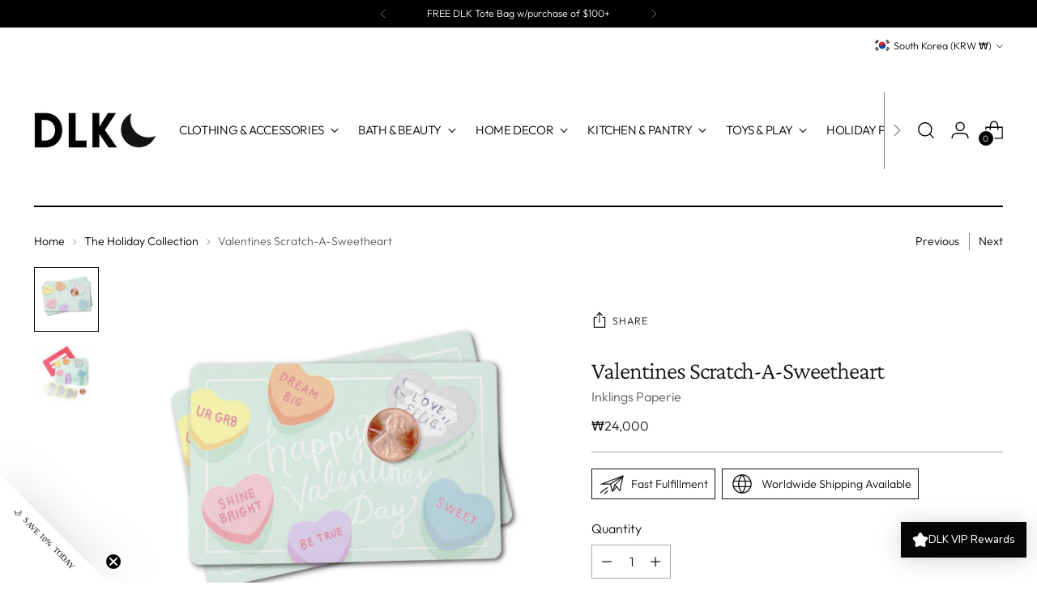

--- FILE ---
content_type: text/html; charset=UTF-8
request_url: https://nulls.solutions/shopify/gift-wrap/app/js/nulls-gift-wrap.js?shop=dlk-design-life-kids-llc.myshopify.com
body_size: 1435
content:
var _0xc70e=["","split","0123456789abcdefghijklmnopqrstuvwxyzABCDEFGHIJKLMNOPQRSTUVWXYZ+/","slice","indexOf","","",".","pow","reduce","reverse","0"];function _0xe3c(d,e,f){var g=_0xc70e[2][_0xc70e[1]](_0xc70e[0]);var h=g[_0xc70e[3]](0,e);var i=g[_0xc70e[3]](0,f);var j=d[_0xc70e[1]](_0xc70e[0])[_0xc70e[10]]()[_0xc70e[9]](function(a,b,c){if(h[_0xc70e[4]](b)!==-1)return a+=h[_0xc70e[4]](b)*(Math[_0xc70e[8]](e,c))},0);var k=_0xc70e[0];while(j>0){k=i[j%f]+k;j=(j-(j%f))/f}return k||_0xc70e[11]}eval(function(E,m,i,l,y,r){r="";for(var h=0,len=E.length;h<len;h++){var s="";while(E[h]!==i[y]){s+=E[h];h++}for(var j=0;j<i.length;j++)s=s.replace(new RegExp(i[j],"g"),j);r+=String.fromCharCode(_0xe3c(s,y,10)-l)}return decodeURIComponent(escape(r))}("[base64]",40,"sqovrldgA",6,4,31))

--- FILE ---
content_type: text/html; charset=UTF-8
request_url: https://nulls.solutions/shopify/gift-wrap/app/js/nulls-gift-wrap-helper.js?shop=dlk-design-life-kids-llc.myshopify.com&pHandle=scratch-a-sweetheart-valentines&nDomain=https://www.designlifekids.com/en-kr/collections/holiday/products/scratch-a-sweetheart-valentines&proAvaliable=true&proId=7357287202931&proVendor=Inklings%20Paperie&proTitle=Valentines%20Scratch-A-Sweetheart&newActive=1&proTags=card,cards,greeting%20card,holiday,HOLIDAY%20+%20PARTY,holiday%20shop,holidays,included,inklings-paperie,no-returns,notecard,notecards,stationary,stationery,valentine,VALENTINE%27S%20DAY,valentines
body_size: 218
content:
console.log('no-gift-product..;7357287202931---');//what designlifekids.com--https://www.designlifekids.com/en-kr/collections/holiday/products/scratch-a-sweetheart-valentines---www.designlifekids.com?;

--- FILE ---
content_type: text/javascript
request_url: https://cdn.shopify.com/extensions/019c0d7e-3ad2-7987-8e19-77cd239f06fb/honeypop-924/assets/index-CnEny_wg.js
body_size: 808
content:
var C=Object.defineProperty,w=Object.defineProperties;var k=Object.getOwnPropertyDescriptors;var g=Object.getOwnPropertySymbols;var H=Object.prototype.hasOwnProperty,$=Object.prototype.propertyIsEnumerable;var B=(e,t,o)=>t in e?C(e,t,{enumerable:!0,configurable:!0,writable:!0,value:o}):e[t]=o,p=(e,t)=>{for(var o in t||(t={}))H.call(t,o)&&B(e,o,t[o]);if(g)for(var o of g(t))$.call(t,o)&&B(e,o,t[o]);return e},x=(e,t)=>w(e,k(t));var j=(e,t,o)=>new Promise((a,n)=>{var r=s=>{try{c(o.next(s))}catch(u){n(u)}},i=s=>{try{c(o.throw(s))}catch(u){n(u)}},c=s=>s.done?a(s.value):Promise.resolve(s.value).then(r,i);c((o=o.apply(e,t)).next())});import{j as l,r as A}from"./react-BWa-lK-Y.js";import{u as f}from"./routes-hSBU3F_G.js";import{u as v}from"./index-D80dE_8e.js";const S="_ButtonWrapper_vtyv5_1",W="_Button_vtyv5_1",z="_ButtonAlternative_vtyv5_33",T={ButtonWrapper:S,Button:W,ButtonAlternative:z},M=({id:e,className:t,style:o,onClick:a,children:n,href:r,disabled:i,btnType:c,alternative:s})=>{const{storefrontExtension:u}=f(),{parseTypedBackground:d}=v(),{buttonTextColor:b,buttonBackground:h,buttonBorderRadius:F}=u,_=["essential-loyalty-app-button",T.Button];t&&_.push(t),s&&_.push(T.ButtonAlternative,"essential-loyalty-app-button-alternative");const E=s?{color:d(h,"#3c56e9"),background:"transparent",padding:"0 10px",height:28,fontWeight:700}:{color:b||"#ffffff",background:d(h,"#3c56e9"),borderRadius:F||0};return l.jsx("div",{className:T.ButtonWrapper,children:A.createElement(r?"a":"button",{id:e,className:_.join(" ").trim(),onClick:a,href:r,style:p(p({},o),E),type:c||"button",disabled:i},n)})},P=()=>l.jsx("svg",{xmlns:"http://www.w3.org/2000/svg",version:"1.1",width:"512",height:"512",x:"0",y:"0",viewBox:"0 0 329.269 329",children:l.jsx("g",{children:l.jsx("path",{d:"M194.8 164.77 323.013 36.555c8.343-8.34 8.343-21.825 0-30.164-8.34-8.34-21.825-8.34-30.164 0L164.633 134.605 36.422 6.391c-8.344-8.34-21.824-8.34-30.164 0-8.344 8.34-8.344 21.824 0 30.164l128.21 128.215L6.259 292.984c-8.344 8.34-8.344 21.825 0 30.164a21.266 21.266 0 0 0 15.082 6.25c5.46 0 10.922-2.09 15.082-6.25l128.21-128.214 128.216 128.214a21.273 21.273 0 0 0 15.082 6.25c5.46 0 10.922-2.09 15.082-6.25 8.343-8.34 8.343-21.824 0-30.164zm0 0",fill:"currentColor"})})}),N="_Text_1rz9r_1",R="_Text_Heading_1rz9r_18",m={Text:N,Text_Heading:R},U=({id:e,className:t,style:o,heading:a,children:n})=>{const{storefrontExtension:r}=f(),i=a?[m.Text_Heading]:[m.Text];t&&i.push(t);const c={color:a?r==null?void 0:r.headingColor:r==null?void 0:r.textColor};return l.jsx("p",{id:e,className:i.join(" ").trim(),style:x(p(p({},c),o),{"--honeypop-accentColor":r==null?void 0:r.accentColor}),children:n})},q=({errors:e,setError:t})=>e.length===0?!1:(e.forEach(({message:o,field:a})=>{const n=a.join(".");t(n,{message:o})}),!0),L="_TextField_a6cys_1",O="_TextField_Error_a6cys_17",X="_TextField_ErrorText_a6cys_21",y={TextField:L,TextField_Error:O,TextField_ErrorText:X},G=({id:e,className:t,style:o,type:a,label:n,register:r,disabled:i,error:c})=>{const{storefrontExtension:s}=f(),{parseTypedBackground:u}=v(),d=[y.TextField];return t&&d.push(t),c&&d.push(y.TextField_Error),l.jsxs("div",{className:d.join(" "),style:x(p({},o),{color:s.textColor}),children:[n&&l.jsx("label",{htmlFor:e,children:n}),l.jsx("input",x(p({id:e},r),{type:a||"text",disabled:i,style:{borderColor:s.borderColor,background:u(s.sectionBackground,"#ffffff"),color:s.textColor}})),c&&l.jsx("p",{className:y.TextField_ErrorText,children:c})]})},Q=()=>({applyDiscount:t=>j(void 0,[t],function*({discountCode:e}){e&&(yield fetch(`/discount/${e}`),yield fetch("/cart/update.js",{method:"POST",headers:{"Content-Type":"application/json"},body:JSON.stringify({updates:{}})}))})});export{M as B,U as T,P as X,G as a,q as p,Q as u};


--- FILE ---
content_type: text/javascript
request_url: https://cdn.shopify.com/extensions/019c0d7e-3ad2-7987-8e19-77cd239f06fb/honeypop-924/assets/graphql-BA5sgUcY.js
body_size: 9686
content:
var pe=Object.defineProperty;var Q=Object.getOwnPropertySymbols;var he=Object.prototype.hasOwnProperty,de=Object.prototype.propertyIsEnumerable;var q=(e,t,n)=>t in e?pe(e,t,{enumerable:!0,configurable:!0,writable:!0,value:n}):e[t]=n,z=(e,t)=>{for(var n in t||(t={}))he.call(t,n)&&q(e,n,t[n]);if(Q)for(var n of Q(t))de.call(t,n)&&q(e,n,t[n]);return e};function b(e,t){if(!!!e)throw new Error(t)}function fe(e){return typeof e=="object"&&e!==null}function Ee(e,t){if(!!!e)throw new Error("Unexpected invariant triggered.")}const Te=/\r\n|[\n\r]/g;function B(e,t){let n=0,s=1;for(const i of e.body.matchAll(Te)){if(typeof i.index=="number"||Ee(!1),i.index>=t)break;n=i.index+i[0].length,s+=1}return{line:s,column:t+1-n}}function me(e){return te(e.source,B(e.source,e.start))}function te(e,t){const n=e.locationOffset.column-1,s="".padStart(n)+e.body,i=t.line-1,r=e.locationOffset.line-1,a=t.line+r,d=t.line===1?n:0,p=t.column+d,l=`${e.name}:${a}:${p}
`,f=s.split(/\r\n|[\n\r]/g),E=f[i];if(E.length>120){const T=Math.floor(p/80),x=p%80,N=[];for(let O=0;O<E.length;O+=80)N.push(E.slice(O,O+80));return l+H([[`${a} |`,N[0]],...N.slice(1,T+1).map(O=>["|",O]),["|","^".padStart(x)],["|",N[T+1]]])}return l+H([[`${a-1} |`,f[i-1]],[`${a} |`,E],["|","^".padStart(p)],[`${a+1} |`,f[i+1]]])}function H(e){const t=e.filter(([s,i])=>i!==void 0),n=Math.max(...t.map(([s])=>s.length));return t.map(([s,i])=>s.padStart(n)+(i?" "+i:"")).join(`
`)}function Ne(e){const t=e[0];return t==null||"kind"in t||"length"in t?{nodes:t,source:e[1],positions:e[2],path:e[3],originalError:e[4],extensions:e[5]}:t}class $ extends Error{constructor(t,...n){var s,i,r;const{nodes:a,source:d,positions:p,path:l,originalError:f,extensions:E}=Ne(n);super(t),this.name="GraphQLError",this.path=l!=null?l:void 0,this.originalError=f!=null?f:void 0,this.nodes=W(Array.isArray(a)?a:a?[a]:void 0);const T=W((s=this.nodes)===null||s===void 0?void 0:s.map(N=>N.loc).filter(N=>N!=null));this.source=d!=null?d:T==null||(i=T[0])===null||i===void 0?void 0:i.source,this.positions=p!=null?p:T==null?void 0:T.map(N=>N.start),this.locations=p&&d?p.map(N=>B(d,N)):T==null?void 0:T.map(N=>B(N.source,N.start));const x=fe(f==null?void 0:f.extensions)?f==null?void 0:f.extensions:void 0;this.extensions=(r=E!=null?E:x)!==null&&r!==void 0?r:Object.create(null),Object.defineProperties(this,{message:{writable:!0,enumerable:!0},name:{enumerable:!1},nodes:{enumerable:!1},source:{enumerable:!1},positions:{enumerable:!1},originalError:{enumerable:!1}}),f!=null&&f.stack?Object.defineProperty(this,"stack",{value:f.stack,writable:!0,configurable:!0}):Error.captureStackTrace?Error.captureStackTrace(this,$):Object.defineProperty(this,"stack",{value:Error().stack,writable:!0,configurable:!0})}get[Symbol.toStringTag](){return"GraphQLError"}toString(){let t=this.message;if(this.nodes)for(const n of this.nodes)n.loc&&(t+=`

`+me(n.loc));else if(this.source&&this.locations)for(const n of this.locations)t+=`

`+te(this.source,n);return t}toJSON(){const t={message:this.message};return this.locations!=null&&(t.locations=this.locations),this.path!=null&&(t.path=this.path),this.extensions!=null&&Object.keys(this.extensions).length>0&&(t.extensions=this.extensions),t}}function W(e){return e===void 0||e.length===0?void 0:e}function I(e,t,n){return new $(`Syntax Error: ${n}`,{source:e,positions:[t]})}class Ie{constructor(t,n,s){this.start=t.start,this.end=n.end,this.startToken=t,this.endToken=n,this.source=s}get[Symbol.toStringTag](){return"Location"}toJSON(){return{start:this.start,end:this.end}}}class ne{constructor(t,n,s,i,r,a){this.kind=t,this.start=n,this.end=s,this.line=i,this.column=r,this.value=a,this.prev=null,this.next=null}get[Symbol.toStringTag](){return"Token"}toJSON(){return{kind:this.kind,value:this.value,line:this.line,column:this.column}}}const ie={Name:[],Document:["definitions"],OperationDefinition:["name","variableDefinitions","directives","selectionSet"],VariableDefinition:["variable","type","defaultValue","directives"],Variable:["name"],SelectionSet:["selections"],Field:["alias","name","arguments","directives","selectionSet"],Argument:["name","value"],FragmentSpread:["name","directives"],InlineFragment:["typeCondition","directives","selectionSet"],FragmentDefinition:["name","variableDefinitions","typeCondition","directives","selectionSet"],IntValue:[],FloatValue:[],StringValue:[],BooleanValue:[],NullValue:[],EnumValue:[],ListValue:["values"],ObjectValue:["fields"],ObjectField:["name","value"],Directive:["name","arguments"],NamedType:["name"],ListType:["type"],NonNullType:["type"],SchemaDefinition:["description","directives","operationTypes"],OperationTypeDefinition:["type"],ScalarTypeDefinition:["description","name","directives"],ObjectTypeDefinition:["description","name","interfaces","directives","fields"],FieldDefinition:["description","name","arguments","type","directives"],InputValueDefinition:["description","name","type","defaultValue","directives"],InterfaceTypeDefinition:["description","name","interfaces","directives","fields"],UnionTypeDefinition:["description","name","directives","types"],EnumTypeDefinition:["description","name","directives","values"],EnumValueDefinition:["description","name","directives"],InputObjectTypeDefinition:["description","name","directives","fields"],DirectiveDefinition:["description","name","arguments","locations"],SchemaExtension:["directives","operationTypes"],ScalarTypeExtension:["name","directives"],ObjectTypeExtension:["name","interfaces","directives","fields"],InterfaceTypeExtension:["name","interfaces","directives","fields"],UnionTypeExtension:["name","directives","types"],EnumTypeExtension:["name","directives","values"],InputObjectTypeExtension:["name","directives","fields"]},xe=new Set(Object.keys(ie));function Z(e){const t=e==null?void 0:e.kind;return typeof t=="string"&&xe.has(t)}var S;(function(e){e.QUERY="query",e.MUTATION="mutation",e.SUBSCRIPTION="subscription"})(S||(S={}));var M;(function(e){e.QUERY="QUERY",e.MUTATION="MUTATION",e.SUBSCRIPTION="SUBSCRIPTION",e.FIELD="FIELD",e.FRAGMENT_DEFINITION="FRAGMENT_DEFINITION",e.FRAGMENT_SPREAD="FRAGMENT_SPREAD",e.INLINE_FRAGMENT="INLINE_FRAGMENT",e.VARIABLE_DEFINITION="VARIABLE_DEFINITION",e.SCHEMA="SCHEMA",e.SCALAR="SCALAR",e.OBJECT="OBJECT",e.FIELD_DEFINITION="FIELD_DEFINITION",e.ARGUMENT_DEFINITION="ARGUMENT_DEFINITION",e.INTERFACE="INTERFACE",e.UNION="UNION",e.ENUM="ENUM",e.ENUM_VALUE="ENUM_VALUE",e.INPUT_OBJECT="INPUT_OBJECT",e.INPUT_FIELD_DEFINITION="INPUT_FIELD_DEFINITION"})(M||(M={}));var u;(function(e){e.NAME="Name",e.DOCUMENT="Document",e.OPERATION_DEFINITION="OperationDefinition",e.VARIABLE_DEFINITION="VariableDefinition",e.SELECTION_SET="SelectionSet",e.FIELD="Field",e.ARGUMENT="Argument",e.FRAGMENT_SPREAD="FragmentSpread",e.INLINE_FRAGMENT="InlineFragment",e.FRAGMENT_DEFINITION="FragmentDefinition",e.VARIABLE="Variable",e.INT="IntValue",e.FLOAT="FloatValue",e.STRING="StringValue",e.BOOLEAN="BooleanValue",e.NULL="NullValue",e.ENUM="EnumValue",e.LIST="ListValue",e.OBJECT="ObjectValue",e.OBJECT_FIELD="ObjectField",e.DIRECTIVE="Directive",e.NAMED_TYPE="NamedType",e.LIST_TYPE="ListType",e.NON_NULL_TYPE="NonNullType",e.SCHEMA_DEFINITION="SchemaDefinition",e.OPERATION_TYPE_DEFINITION="OperationTypeDefinition",e.SCALAR_TYPE_DEFINITION="ScalarTypeDefinition",e.OBJECT_TYPE_DEFINITION="ObjectTypeDefinition",e.FIELD_DEFINITION="FieldDefinition",e.INPUT_VALUE_DEFINITION="InputValueDefinition",e.INTERFACE_TYPE_DEFINITION="InterfaceTypeDefinition",e.UNION_TYPE_DEFINITION="UnionTypeDefinition",e.ENUM_TYPE_DEFINITION="EnumTypeDefinition",e.ENUM_VALUE_DEFINITION="EnumValueDefinition",e.INPUT_OBJECT_TYPE_DEFINITION="InputObjectTypeDefinition",e.DIRECTIVE_DEFINITION="DirectiveDefinition",e.SCHEMA_EXTENSION="SchemaExtension",e.SCALAR_TYPE_EXTENSION="ScalarTypeExtension",e.OBJECT_TYPE_EXTENSION="ObjectTypeExtension",e.INTERFACE_TYPE_EXTENSION="InterfaceTypeExtension",e.UNION_TYPE_EXTENSION="UnionTypeExtension",e.ENUM_TYPE_EXTENSION="EnumTypeExtension",e.INPUT_OBJECT_TYPE_EXTENSION="InputObjectTypeExtension"})(u||(u={}));function j(e){return e===9||e===32}function C(e){return e>=48&&e<=57}function se(e){return e>=97&&e<=122||e>=65&&e<=90}function re(e){return se(e)||e===95}function ye(e){return se(e)||C(e)||e===95}function Oe(e){var t;let n=Number.MAX_SAFE_INTEGER,s=null,i=-1;for(let a=0;a<e.length;++a){var r;const d=e[a],p=Ae(d);p!==d.length&&(s=(r=s)!==null&&r!==void 0?r:a,i=a,a!==0&&p<n&&(n=p))}return e.map((a,d)=>d===0?a:a.slice(n)).slice((t=s)!==null&&t!==void 0?t:0,i+1)}function Ae(e){let t=0;for(;t<e.length&&j(e.charCodeAt(t));)++t;return t}function ve(e,t){const n=e.replace(/"""/g,'\\"""'),s=n.split(/\r\n|[\n\r]/g),i=s.length===1,r=s.length>1&&s.slice(1).every(x=>x.length===0||j(x.charCodeAt(0))),a=n.endsWith('\\"""'),d=e.endsWith('"')&&!a,p=e.endsWith("\\"),l=d||p,f=!i||e.length>70||l||r||a;let E="";const T=i&&j(e.charCodeAt(0));return(f&&!T||r)&&(E+=`
`),E+=n,(f||l)&&(E+=`
`),'"""'+E+'"""'}var o;(function(e){e.SOF="<SOF>",e.EOF="<EOF>",e.BANG="!",e.DOLLAR="$",e.AMP="&",e.PAREN_L="(",e.PAREN_R=")",e.SPREAD="...",e.COLON=":",e.EQUALS="=",e.AT="@",e.BRACKET_L="[",e.BRACKET_R="]",e.BRACE_L="{",e.PIPE="|",e.BRACE_R="}",e.NAME="Name",e.INT="Int",e.FLOAT="Float",e.STRING="String",e.BLOCK_STRING="BlockString",e.COMMENT="Comment"})(o||(o={}));class _e{constructor(t){const n=new ne(o.SOF,0,0,0,0);this.source=t,this.lastToken=n,this.token=n,this.line=1,this.lineStart=0}get[Symbol.toStringTag](){return"Lexer"}advance(){return this.lastToken=this.token,this.token=this.lookahead()}lookahead(){let t=this.token;if(t.kind!==o.EOF)do if(t.next)t=t.next;else{const n=Se(this,t.end);t.next=n,n.prev=t,t=n}while(t.kind===o.COMMENT);return t}}function De(e){return e===o.BANG||e===o.DOLLAR||e===o.AMP||e===o.PAREN_L||e===o.PAREN_R||e===o.SPREAD||e===o.COLON||e===o.EQUALS||e===o.AT||e===o.BRACKET_L||e===o.BRACKET_R||e===o.BRACE_L||e===o.PIPE||e===o.BRACE_R}function k(e){return e>=0&&e<=55295||e>=57344&&e<=1114111}function F(e,t){return oe(e.charCodeAt(t))&&ae(e.charCodeAt(t+1))}function oe(e){return e>=55296&&e<=56319}function ae(e){return e>=56320&&e<=57343}function D(e,t){const n=e.source.body.codePointAt(t);if(n===void 0)return o.EOF;if(n>=32&&n<=126){const s=String.fromCodePoint(n);return s==='"'?`'"'`:`"${s}"`}return"U+"+n.toString(16).toUpperCase().padStart(4,"0")}function m(e,t,n,s,i){const r=e.line,a=1+n-e.lineStart;return new ne(t,n,s,r,a,i)}function Se(e,t){const n=e.source.body,s=n.length;let i=t;for(;i<s;){const r=n.charCodeAt(i);switch(r){case 65279:case 9:case 32:case 44:++i;continue;case 10:++i,++e.line,e.lineStart=i;continue;case 13:n.charCodeAt(i+1)===10?i+=2:++i,++e.line,e.lineStart=i;continue;case 35:return ke(e,i);case 33:return m(e,o.BANG,i,i+1);case 36:return m(e,o.DOLLAR,i,i+1);case 38:return m(e,o.AMP,i,i+1);case 40:return m(e,o.PAREN_L,i,i+1);case 41:return m(e,o.PAREN_R,i,i+1);case 46:if(n.charCodeAt(i+1)===46&&n.charCodeAt(i+2)===46)return m(e,o.SPREAD,i,i+3);break;case 58:return m(e,o.COLON,i,i+1);case 61:return m(e,o.EQUALS,i,i+1);case 64:return m(e,o.AT,i,i+1);case 91:return m(e,o.BRACKET_L,i,i+1);case 93:return m(e,o.BRACKET_R,i,i+1);case 123:return m(e,o.BRACE_L,i,i+1);case 124:return m(e,o.PIPE,i,i+1);case 125:return m(e,o.BRACE_R,i,i+1);case 34:return n.charCodeAt(i+1)===34&&n.charCodeAt(i+2)===34?Fe(e,i):Ce(e,i)}if(C(r)||r===45)return ge(e,i,r);if(re(r))return we(e,i);throw I(e.source,i,r===39?`Unexpected single quote character ('), did you mean to use a double quote (")?`:k(r)||F(n,i)?`Unexpected character: ${D(e,i)}.`:`Invalid character: ${D(e,i)}.`)}return m(e,o.EOF,s,s)}function ke(e,t){const n=e.source.body,s=n.length;let i=t+1;for(;i<s;){const r=n.charCodeAt(i);if(r===10||r===13)break;if(k(r))++i;else if(F(n,i))i+=2;else break}return m(e,o.COMMENT,t,i,n.slice(t+1,i))}function ge(e,t,n){const s=e.source.body;let i=t,r=n,a=!1;if(r===45&&(r=s.charCodeAt(++i)),r===48){if(r=s.charCodeAt(++i),C(r))throw I(e.source,i,`Invalid number, unexpected digit after 0: ${D(e,i)}.`)}else i=U(e,i,r),r=s.charCodeAt(i);if(r===46&&(a=!0,r=s.charCodeAt(++i),i=U(e,i,r),r=s.charCodeAt(i)),(r===69||r===101)&&(a=!0,r=s.charCodeAt(++i),(r===43||r===45)&&(r=s.charCodeAt(++i)),i=U(e,i,r),r=s.charCodeAt(i)),r===46||re(r))throw I(e.source,i,`Invalid number, expected digit but got: ${D(e,i)}.`);return m(e,a?o.FLOAT:o.INT,t,i,s.slice(t,i))}function U(e,t,n){if(!C(n))throw I(e.source,t,`Invalid number, expected digit but got: ${D(e,t)}.`);const s=e.source.body;let i=t+1;for(;C(s.charCodeAt(i));)++i;return i}function Ce(e,t){const n=e.source.body,s=n.length;let i=t+1,r=i,a="";for(;i<s;){const d=n.charCodeAt(i);if(d===34)return a+=n.slice(r,i),m(e,o.STRING,t,i+1,a);if(d===92){a+=n.slice(r,i);const p=n.charCodeAt(i+1)===117?n.charCodeAt(i+2)===123?Le(e,i):be(e,i):Re(e,i);a+=p.value,i+=p.size,r=i;continue}if(d===10||d===13)break;if(k(d))++i;else if(F(n,i))i+=2;else throw I(e.source,i,`Invalid character within String: ${D(e,i)}.`)}throw I(e.source,i,"Unterminated string.")}function Le(e,t){const n=e.source.body;let s=0,i=3;for(;i<12;){const r=n.charCodeAt(t+i++);if(r===125){if(i<5||!k(s))break;return{value:String.fromCodePoint(s),size:i}}if(s=s<<4|g(r),s<0)break}throw I(e.source,t,`Invalid Unicode escape sequence: "${n.slice(t,t+i)}".`)}function be(e,t){const n=e.source.body,s=K(n,t+2);if(k(s))return{value:String.fromCodePoint(s),size:6};if(oe(s)&&n.charCodeAt(t+6)===92&&n.charCodeAt(t+7)===117){const i=K(n,t+8);if(ae(i))return{value:String.fromCodePoint(s,i),size:12}}throw I(e.source,t,`Invalid Unicode escape sequence: "${n.slice(t,t+6)}".`)}function K(e,t){return g(e.charCodeAt(t))<<12|g(e.charCodeAt(t+1))<<8|g(e.charCodeAt(t+2))<<4|g(e.charCodeAt(t+3))}function g(e){return e>=48&&e<=57?e-48:e>=65&&e<=70?e-55:e>=97&&e<=102?e-87:-1}function Re(e,t){const n=e.source.body;switch(n.charCodeAt(t+1)){case 34:return{value:'"',size:2};case 92:return{value:"\\",size:2};case 47:return{value:"/",size:2};case 98:return{value:"\b",size:2};case 102:return{value:"\f",size:2};case 110:return{value:`
`,size:2};case 114:return{value:"\r",size:2};case 116:return{value:"	",size:2}}throw I(e.source,t,`Invalid character escape sequence: "${n.slice(t,t+2)}".`)}function Fe(e,t){const n=e.source.body,s=n.length;let i=e.lineStart,r=t+3,a=r,d="";const p=[];for(;r<s;){const l=n.charCodeAt(r);if(l===34&&n.charCodeAt(r+1)===34&&n.charCodeAt(r+2)===34){d+=n.slice(a,r),p.push(d);const f=m(e,o.BLOCK_STRING,t,r+3,Oe(p).join(`
`));return e.line+=p.length-1,e.lineStart=i,f}if(l===92&&n.charCodeAt(r+1)===34&&n.charCodeAt(r+2)===34&&n.charCodeAt(r+3)===34){d+=n.slice(a,r),a=r+1,r+=4;continue}if(l===10||l===13){d+=n.slice(a,r),p.push(d),l===13&&n.charCodeAt(r+1)===10?r+=2:++r,d="",a=r,i=r;continue}if(k(l))++r;else if(F(n,r))r+=2;else throw I(e.source,r,`Invalid character within String: ${D(e,r)}.`)}throw I(e.source,r,"Unterminated string.")}function we(e,t){const n=e.source.body,s=n.length;let i=t+1;for(;i<s;){const r=n.charCodeAt(i);if(ye(r))++i;else break}return m(e,o.NAME,t,i,n.slice(t,i))}const Pe=10,ce=2;function G(e){return w(e,[])}function w(e,t){switch(typeof e){case"string":return JSON.stringify(e);case"function":return e.name?`[function ${e.name}]`:"[function]";case"object":return Ve(e,t);default:return String(e)}}function Ve(e,t){if(e===null)return"null";if(t.includes(e))return"[Circular]";const n=[...t,e];if(Ue(e)){const s=e.toJSON();if(s!==e)return typeof s=="string"?s:w(s,n)}else if(Array.isArray(e))return Me(e,n);return Be(e,n)}function Ue(e){return typeof e.toJSON=="function"}function Be(e,t){const n=Object.entries(e);return n.length===0?"{}":t.length>ce?"["+je(e)+"]":"{ "+n.map(([i,r])=>i+": "+w(r,t)).join(", ")+" }"}function Me(e,t){if(e.length===0)return"[]";if(t.length>ce)return"[Array]";const n=Math.min(Pe,e.length),s=e.length-n,i=[];for(let r=0;r<n;++r)i.push(w(e[r],t));return s===1?i.push("... 1 more item"):s>1&&i.push(`... ${s} more items`),"["+i.join(", ")+"]"}function je(e){const t=Object.prototype.toString.call(e).replace(/^\[object /,"").replace(/]$/,"");if(t==="Object"&&typeof e.constructor=="function"){const n=e.constructor.name;if(typeof n=="string"&&n!=="")return n}return t}const $e=globalThis.process&&!0,Ge=$e?function(t,n){return t instanceof n}:function(t,n){if(t instanceof n)return!0;if(typeof t=="object"&&t!==null){var s;const i=n.prototype[Symbol.toStringTag],r=Symbol.toStringTag in t?t[Symbol.toStringTag]:(s=t.constructor)===null||s===void 0?void 0:s.name;if(i===r){const a=G(t);throw new Error(`Cannot use ${i} "${a}" from another module or realm.

Ensure that there is only one instance of "graphql" in the node_modules
directory. If different versions of "graphql" are the dependencies of other
relied on modules, use "resolutions" to ensure only one version is installed.

https://yarnpkg.com/en/docs/selective-version-resolutions

Duplicate "graphql" modules cannot be used at the same time since different
versions may have different capabilities and behavior. The data from one
version used in the function from another could produce confusing and
spurious results.`)}}return!1};class ue{constructor(t,n="GraphQL request",s={line:1,column:1}){typeof t=="string"||b(!1,`Body must be a string. Received: ${G(t)}.`),this.body=t,this.name=n,this.locationOffset=s,this.locationOffset.line>0||b(!1,"line in locationOffset is 1-indexed and must be positive."),this.locationOffset.column>0||b(!1,"column in locationOffset is 1-indexed and must be positive.")}get[Symbol.toStringTag](){return"Source"}}function Ye(e){return Ge(e,ue)}function nt(e,t){const n=new Je(e,t),s=n.parseDocument();return Object.defineProperty(s,"tokenCount",{enumerable:!1,value:n.tokenCount}),s}class Je{constructor(t,n={}){const s=Ye(t)?t:new ue(t);this._lexer=new _e(s),this._options=n,this._tokenCounter=0}get tokenCount(){return this._tokenCounter}parseName(){const t=this.expectToken(o.NAME);return this.node(t,{kind:u.NAME,value:t.value})}parseDocument(){return this.node(this._lexer.token,{kind:u.DOCUMENT,definitions:this.many(o.SOF,this.parseDefinition,o.EOF)})}parseDefinition(){if(this.peek(o.BRACE_L))return this.parseOperationDefinition();const t=this.peekDescription(),n=t?this._lexer.lookahead():this._lexer.token;if(n.kind===o.NAME){switch(n.value){case"schema":return this.parseSchemaDefinition();case"scalar":return this.parseScalarTypeDefinition();case"type":return this.parseObjectTypeDefinition();case"interface":return this.parseInterfaceTypeDefinition();case"union":return this.parseUnionTypeDefinition();case"enum":return this.parseEnumTypeDefinition();case"input":return this.parseInputObjectTypeDefinition();case"directive":return this.parseDirectiveDefinition()}if(t)throw I(this._lexer.source,this._lexer.token.start,"Unexpected description, descriptions are supported only on type definitions.");switch(n.value){case"query":case"mutation":case"subscription":return this.parseOperationDefinition();case"fragment":return this.parseFragmentDefinition();case"extend":return this.parseTypeSystemExtension()}}throw this.unexpected(n)}parseOperationDefinition(){const t=this._lexer.token;if(this.peek(o.BRACE_L))return this.node(t,{kind:u.OPERATION_DEFINITION,operation:S.QUERY,name:void 0,variableDefinitions:[],directives:[],selectionSet:this.parseSelectionSet()});const n=this.parseOperationType();let s;return this.peek(o.NAME)&&(s=this.parseName()),this.node(t,{kind:u.OPERATION_DEFINITION,operation:n,name:s,variableDefinitions:this.parseVariableDefinitions(),directives:this.parseDirectives(!1),selectionSet:this.parseSelectionSet()})}parseOperationType(){const t=this.expectToken(o.NAME);switch(t.value){case"query":return S.QUERY;case"mutation":return S.MUTATION;case"subscription":return S.SUBSCRIPTION}throw this.unexpected(t)}parseVariableDefinitions(){return this.optionalMany(o.PAREN_L,this.parseVariableDefinition,o.PAREN_R)}parseVariableDefinition(){return this.node(this._lexer.token,{kind:u.VARIABLE_DEFINITION,variable:this.parseVariable(),type:(this.expectToken(o.COLON),this.parseTypeReference()),defaultValue:this.expectOptionalToken(o.EQUALS)?this.parseConstValueLiteral():void 0,directives:this.parseConstDirectives()})}parseVariable(){const t=this._lexer.token;return this.expectToken(o.DOLLAR),this.node(t,{kind:u.VARIABLE,name:this.parseName()})}parseSelectionSet(){return this.node(this._lexer.token,{kind:u.SELECTION_SET,selections:this.many(o.BRACE_L,this.parseSelection,o.BRACE_R)})}parseSelection(){return this.peek(o.SPREAD)?this.parseFragment():this.parseField()}parseField(){const t=this._lexer.token,n=this.parseName();let s,i;return this.expectOptionalToken(o.COLON)?(s=n,i=this.parseName()):i=n,this.node(t,{kind:u.FIELD,alias:s,name:i,arguments:this.parseArguments(!1),directives:this.parseDirectives(!1),selectionSet:this.peek(o.BRACE_L)?this.parseSelectionSet():void 0})}parseArguments(t){const n=t?this.parseConstArgument:this.parseArgument;return this.optionalMany(o.PAREN_L,n,o.PAREN_R)}parseArgument(t=!1){const n=this._lexer.token,s=this.parseName();return this.expectToken(o.COLON),this.node(n,{kind:u.ARGUMENT,name:s,value:this.parseValueLiteral(t)})}parseConstArgument(){return this.parseArgument(!0)}parseFragment(){const t=this._lexer.token;this.expectToken(o.SPREAD);const n=this.expectOptionalKeyword("on");return!n&&this.peek(o.NAME)?this.node(t,{kind:u.FRAGMENT_SPREAD,name:this.parseFragmentName(),directives:this.parseDirectives(!1)}):this.node(t,{kind:u.INLINE_FRAGMENT,typeCondition:n?this.parseNamedType():void 0,directives:this.parseDirectives(!1),selectionSet:this.parseSelectionSet()})}parseFragmentDefinition(){const t=this._lexer.token;return this.expectKeyword("fragment"),this._options.allowLegacyFragmentVariables===!0?this.node(t,{kind:u.FRAGMENT_DEFINITION,name:this.parseFragmentName(),variableDefinitions:this.parseVariableDefinitions(),typeCondition:(this.expectKeyword("on"),this.parseNamedType()),directives:this.parseDirectives(!1),selectionSet:this.parseSelectionSet()}):this.node(t,{kind:u.FRAGMENT_DEFINITION,name:this.parseFragmentName(),typeCondition:(this.expectKeyword("on"),this.parseNamedType()),directives:this.parseDirectives(!1),selectionSet:this.parseSelectionSet()})}parseFragmentName(){if(this._lexer.token.value==="on")throw this.unexpected();return this.parseName()}parseValueLiteral(t){const n=this._lexer.token;switch(n.kind){case o.BRACKET_L:return this.parseList(t);case o.BRACE_L:return this.parseObject(t);case o.INT:return this.advanceLexer(),this.node(n,{kind:u.INT,value:n.value});case o.FLOAT:return this.advanceLexer(),this.node(n,{kind:u.FLOAT,value:n.value});case o.STRING:case o.BLOCK_STRING:return this.parseStringLiteral();case o.NAME:switch(this.advanceLexer(),n.value){case"true":return this.node(n,{kind:u.BOOLEAN,value:!0});case"false":return this.node(n,{kind:u.BOOLEAN,value:!1});case"null":return this.node(n,{kind:u.NULL});default:return this.node(n,{kind:u.ENUM,value:n.value})}case o.DOLLAR:if(t)if(this.expectToken(o.DOLLAR),this._lexer.token.kind===o.NAME){const s=this._lexer.token.value;throw I(this._lexer.source,n.start,`Unexpected variable "$${s}" in constant value.`)}else throw this.unexpected(n);return this.parseVariable();default:throw this.unexpected()}}parseConstValueLiteral(){return this.parseValueLiteral(!0)}parseStringLiteral(){const t=this._lexer.token;return this.advanceLexer(),this.node(t,{kind:u.STRING,value:t.value,block:t.kind===o.BLOCK_STRING})}parseList(t){const n=()=>this.parseValueLiteral(t);return this.node(this._lexer.token,{kind:u.LIST,values:this.any(o.BRACKET_L,n,o.BRACKET_R)})}parseObject(t){const n=()=>this.parseObjectField(t);return this.node(this._lexer.token,{kind:u.OBJECT,fields:this.any(o.BRACE_L,n,o.BRACE_R)})}parseObjectField(t){const n=this._lexer.token,s=this.parseName();return this.expectToken(o.COLON),this.node(n,{kind:u.OBJECT_FIELD,name:s,value:this.parseValueLiteral(t)})}parseDirectives(t){const n=[];for(;this.peek(o.AT);)n.push(this.parseDirective(t));return n}parseConstDirectives(){return this.parseDirectives(!0)}parseDirective(t){const n=this._lexer.token;return this.expectToken(o.AT),this.node(n,{kind:u.DIRECTIVE,name:this.parseName(),arguments:this.parseArguments(t)})}parseTypeReference(){const t=this._lexer.token;let n;if(this.expectOptionalToken(o.BRACKET_L)){const s=this.parseTypeReference();this.expectToken(o.BRACKET_R),n=this.node(t,{kind:u.LIST_TYPE,type:s})}else n=this.parseNamedType();return this.expectOptionalToken(o.BANG)?this.node(t,{kind:u.NON_NULL_TYPE,type:n}):n}parseNamedType(){return this.node(this._lexer.token,{kind:u.NAMED_TYPE,name:this.parseName()})}peekDescription(){return this.peek(o.STRING)||this.peek(o.BLOCK_STRING)}parseDescription(){if(this.peekDescription())return this.parseStringLiteral()}parseSchemaDefinition(){const t=this._lexer.token,n=this.parseDescription();this.expectKeyword("schema");const s=this.parseConstDirectives(),i=this.many(o.BRACE_L,this.parseOperationTypeDefinition,o.BRACE_R);return this.node(t,{kind:u.SCHEMA_DEFINITION,description:n,directives:s,operationTypes:i})}parseOperationTypeDefinition(){const t=this._lexer.token,n=this.parseOperationType();this.expectToken(o.COLON);const s=this.parseNamedType();return this.node(t,{kind:u.OPERATION_TYPE_DEFINITION,operation:n,type:s})}parseScalarTypeDefinition(){const t=this._lexer.token,n=this.parseDescription();this.expectKeyword("scalar");const s=this.parseName(),i=this.parseConstDirectives();return this.node(t,{kind:u.SCALAR_TYPE_DEFINITION,description:n,name:s,directives:i})}parseObjectTypeDefinition(){const t=this._lexer.token,n=this.parseDescription();this.expectKeyword("type");const s=this.parseName(),i=this.parseImplementsInterfaces(),r=this.parseConstDirectives(),a=this.parseFieldsDefinition();return this.node(t,{kind:u.OBJECT_TYPE_DEFINITION,description:n,name:s,interfaces:i,directives:r,fields:a})}parseImplementsInterfaces(){return this.expectOptionalKeyword("implements")?this.delimitedMany(o.AMP,this.parseNamedType):[]}parseFieldsDefinition(){return this.optionalMany(o.BRACE_L,this.parseFieldDefinition,o.BRACE_R)}parseFieldDefinition(){const t=this._lexer.token,n=this.parseDescription(),s=this.parseName(),i=this.parseArgumentDefs();this.expectToken(o.COLON);const r=this.parseTypeReference(),a=this.parseConstDirectives();return this.node(t,{kind:u.FIELD_DEFINITION,description:n,name:s,arguments:i,type:r,directives:a})}parseArgumentDefs(){return this.optionalMany(o.PAREN_L,this.parseInputValueDef,o.PAREN_R)}parseInputValueDef(){const t=this._lexer.token,n=this.parseDescription(),s=this.parseName();this.expectToken(o.COLON);const i=this.parseTypeReference();let r;this.expectOptionalToken(o.EQUALS)&&(r=this.parseConstValueLiteral());const a=this.parseConstDirectives();return this.node(t,{kind:u.INPUT_VALUE_DEFINITION,description:n,name:s,type:i,defaultValue:r,directives:a})}parseInterfaceTypeDefinition(){const t=this._lexer.token,n=this.parseDescription();this.expectKeyword("interface");const s=this.parseName(),i=this.parseImplementsInterfaces(),r=this.parseConstDirectives(),a=this.parseFieldsDefinition();return this.node(t,{kind:u.INTERFACE_TYPE_DEFINITION,description:n,name:s,interfaces:i,directives:r,fields:a})}parseUnionTypeDefinition(){const t=this._lexer.token,n=this.parseDescription();this.expectKeyword("union");const s=this.parseName(),i=this.parseConstDirectives(),r=this.parseUnionMemberTypes();return this.node(t,{kind:u.UNION_TYPE_DEFINITION,description:n,name:s,directives:i,types:r})}parseUnionMemberTypes(){return this.expectOptionalToken(o.EQUALS)?this.delimitedMany(o.PIPE,this.parseNamedType):[]}parseEnumTypeDefinition(){const t=this._lexer.token,n=this.parseDescription();this.expectKeyword("enum");const s=this.parseName(),i=this.parseConstDirectives(),r=this.parseEnumValuesDefinition();return this.node(t,{kind:u.ENUM_TYPE_DEFINITION,description:n,name:s,directives:i,values:r})}parseEnumValuesDefinition(){return this.optionalMany(o.BRACE_L,this.parseEnumValueDefinition,o.BRACE_R)}parseEnumValueDefinition(){const t=this._lexer.token,n=this.parseDescription(),s=this.parseEnumValueName(),i=this.parseConstDirectives();return this.node(t,{kind:u.ENUM_VALUE_DEFINITION,description:n,name:s,directives:i})}parseEnumValueName(){if(this._lexer.token.value==="true"||this._lexer.token.value==="false"||this._lexer.token.value==="null")throw I(this._lexer.source,this._lexer.token.start,`${L(this._lexer.token)} is reserved and cannot be used for an enum value.`);return this.parseName()}parseInputObjectTypeDefinition(){const t=this._lexer.token,n=this.parseDescription();this.expectKeyword("input");const s=this.parseName(),i=this.parseConstDirectives(),r=this.parseInputFieldsDefinition();return this.node(t,{kind:u.INPUT_OBJECT_TYPE_DEFINITION,description:n,name:s,directives:i,fields:r})}parseInputFieldsDefinition(){return this.optionalMany(o.BRACE_L,this.parseInputValueDef,o.BRACE_R)}parseTypeSystemExtension(){const t=this._lexer.lookahead();if(t.kind===o.NAME)switch(t.value){case"schema":return this.parseSchemaExtension();case"scalar":return this.parseScalarTypeExtension();case"type":return this.parseObjectTypeExtension();case"interface":return this.parseInterfaceTypeExtension();case"union":return this.parseUnionTypeExtension();case"enum":return this.parseEnumTypeExtension();case"input":return this.parseInputObjectTypeExtension()}throw this.unexpected(t)}parseSchemaExtension(){const t=this._lexer.token;this.expectKeyword("extend"),this.expectKeyword("schema");const n=this.parseConstDirectives(),s=this.optionalMany(o.BRACE_L,this.parseOperationTypeDefinition,o.BRACE_R);if(n.length===0&&s.length===0)throw this.unexpected();return this.node(t,{kind:u.SCHEMA_EXTENSION,directives:n,operationTypes:s})}parseScalarTypeExtension(){const t=this._lexer.token;this.expectKeyword("extend"),this.expectKeyword("scalar");const n=this.parseName(),s=this.parseConstDirectives();if(s.length===0)throw this.unexpected();return this.node(t,{kind:u.SCALAR_TYPE_EXTENSION,name:n,directives:s})}parseObjectTypeExtension(){const t=this._lexer.token;this.expectKeyword("extend"),this.expectKeyword("type");const n=this.parseName(),s=this.parseImplementsInterfaces(),i=this.parseConstDirectives(),r=this.parseFieldsDefinition();if(s.length===0&&i.length===0&&r.length===0)throw this.unexpected();return this.node(t,{kind:u.OBJECT_TYPE_EXTENSION,name:n,interfaces:s,directives:i,fields:r})}parseInterfaceTypeExtension(){const t=this._lexer.token;this.expectKeyword("extend"),this.expectKeyword("interface");const n=this.parseName(),s=this.parseImplementsInterfaces(),i=this.parseConstDirectives(),r=this.parseFieldsDefinition();if(s.length===0&&i.length===0&&r.length===0)throw this.unexpected();return this.node(t,{kind:u.INTERFACE_TYPE_EXTENSION,name:n,interfaces:s,directives:i,fields:r})}parseUnionTypeExtension(){const t=this._lexer.token;this.expectKeyword("extend"),this.expectKeyword("union");const n=this.parseName(),s=this.parseConstDirectives(),i=this.parseUnionMemberTypes();if(s.length===0&&i.length===0)throw this.unexpected();return this.node(t,{kind:u.UNION_TYPE_EXTENSION,name:n,directives:s,types:i})}parseEnumTypeExtension(){const t=this._lexer.token;this.expectKeyword("extend"),this.expectKeyword("enum");const n=this.parseName(),s=this.parseConstDirectives(),i=this.parseEnumValuesDefinition();if(s.length===0&&i.length===0)throw this.unexpected();return this.node(t,{kind:u.ENUM_TYPE_EXTENSION,name:n,directives:s,values:i})}parseInputObjectTypeExtension(){const t=this._lexer.token;this.expectKeyword("extend"),this.expectKeyword("input");const n=this.parseName(),s=this.parseConstDirectives(),i=this.parseInputFieldsDefinition();if(s.length===0&&i.length===0)throw this.unexpected();return this.node(t,{kind:u.INPUT_OBJECT_TYPE_EXTENSION,name:n,directives:s,fields:i})}parseDirectiveDefinition(){const t=this._lexer.token,n=this.parseDescription();this.expectKeyword("directive"),this.expectToken(o.AT);const s=this.parseName(),i=this.parseArgumentDefs(),r=this.expectOptionalKeyword("repeatable");this.expectKeyword("on");const a=this.parseDirectiveLocations();return this.node(t,{kind:u.DIRECTIVE_DEFINITION,description:n,name:s,arguments:i,repeatable:r,locations:a})}parseDirectiveLocations(){return this.delimitedMany(o.PIPE,this.parseDirectiveLocation)}parseDirectiveLocation(){const t=this._lexer.token,n=this.parseName();if(Object.prototype.hasOwnProperty.call(M,n.value))return n;throw this.unexpected(t)}node(t,n){return this._options.noLocation!==!0&&(n.loc=new Ie(t,this._lexer.lastToken,this._lexer.source)),n}peek(t){return this._lexer.token.kind===t}expectToken(t){const n=this._lexer.token;if(n.kind===t)return this.advanceLexer(),n;throw I(this._lexer.source,n.start,`Expected ${le(t)}, found ${L(n)}.`)}expectOptionalToken(t){return this._lexer.token.kind===t?(this.advanceLexer(),!0):!1}expectKeyword(t){const n=this._lexer.token;if(n.kind===o.NAME&&n.value===t)this.advanceLexer();else throw I(this._lexer.source,n.start,`Expected "${t}", found ${L(n)}.`)}expectOptionalKeyword(t){const n=this._lexer.token;return n.kind===o.NAME&&n.value===t?(this.advanceLexer(),!0):!1}unexpected(t){const n=t!=null?t:this._lexer.token;return I(this._lexer.source,n.start,`Unexpected ${L(n)}.`)}any(t,n,s){this.expectToken(t);const i=[];for(;!this.expectOptionalToken(s);)i.push(n.call(this));return i}optionalMany(t,n,s){if(this.expectOptionalToken(t)){const i=[];do i.push(n.call(this));while(!this.expectOptionalToken(s));return i}return[]}many(t,n,s){this.expectToken(t);const i=[];do i.push(n.call(this));while(!this.expectOptionalToken(s));return i}delimitedMany(t,n){this.expectOptionalToken(t);const s=[];do s.push(n.call(this));while(this.expectOptionalToken(t));return s}advanceLexer(){const{maxTokens:t}=this._options,n=this._lexer.advance();if(n.kind!==o.EOF&&(++this._tokenCounter,t!==void 0&&this._tokenCounter>t))throw I(this._lexer.source,n.start,`Document contains more that ${t} tokens. Parsing aborted.`)}}function L(e){const t=e.value;return le(e.kind)+(t!=null?` "${t}"`:"")}function le(e){return De(e)?`"${e}"`:e}function Xe(e){return`"${e.replace(Qe,qe)}"`}const Qe=/[\x00-\x1f\x22\x5c\x7f-\x9f]/g;function qe(e){return ze[e.charCodeAt(0)]}const ze=["\\u0000","\\u0001","\\u0002","\\u0003","\\u0004","\\u0005","\\u0006","\\u0007","\\b","\\t","\\n","\\u000B","\\f","\\r","\\u000E","\\u000F","\\u0010","\\u0011","\\u0012","\\u0013","\\u0014","\\u0015","\\u0016","\\u0017","\\u0018","\\u0019","\\u001A","\\u001B","\\u001C","\\u001D","\\u001E","\\u001F","","",'\\"',"","","","","","","","","","","","","","","","","","","","","","","","","","","","","","","","","","","","","","","","","","","","","","","","","","","","","","","","","","\\\\","","","","","","","","","","","","","","","","","","","","","","","","","","","","","","","","","","","\\u007F","\\u0080","\\u0081","\\u0082","\\u0083","\\u0084","\\u0085","\\u0086","\\u0087","\\u0088","\\u0089","\\u008A","\\u008B","\\u008C","\\u008D","\\u008E","\\u008F","\\u0090","\\u0091","\\u0092","\\u0093","\\u0094","\\u0095","\\u0096","\\u0097","\\u0098","\\u0099","\\u009A","\\u009B","\\u009C","\\u009D","\\u009E","\\u009F"],He=Object.freeze({});function We(e,t,n=ie){const s=new Map;for(const A of Object.values(u))s.set(A,Ze(t,A));let i,r=Array.isArray(e),a=[e],d=-1,p=[],l=e,f,E;const T=[],x=[];do{d++;const A=d===a.length,Y=A&&p.length!==0;if(A){if(f=x.length===0?void 0:T[T.length-1],l=E,E=x.pop(),Y)if(r){l=l.slice();let _=0;for(const[V,J]of p){const X=V-_;J===null?(l.splice(X,1),_++):l[X]=J}}else{l=z({},l);for(const[_,V]of p)l[_]=V}d=i.index,a=i.keys,p=i.edits,r=i.inArray,i=i.prev}else if(E){if(f=r?d:a[d],l=E[f],l==null)continue;T.push(f)}let v;if(!Array.isArray(l)){var N,O;Z(l)||b(!1,`Invalid AST Node: ${G(l)}.`);const _=A?(N=s.get(l.kind))===null||N===void 0?void 0:N.leave:(O=s.get(l.kind))===null||O===void 0?void 0:O.enter;if(v=_==null?void 0:_.call(t,l,f,E,T,x),v===He)break;if(v===!1){if(!A){T.pop();continue}}else if(v!==void 0&&(p.push([f,v]),!A))if(Z(v))l=v;else{T.pop();continue}}if(v===void 0&&Y&&p.push([f,l]),A)T.pop();else{var P;i={inArray:r,index:d,keys:a,edits:p,prev:i},r=Array.isArray(l),a=r?l:(P=n[l.kind])!==null&&P!==void 0?P:[],d=-1,p=[],E&&x.push(E),E=l}}while(i!==void 0);return p.length!==0?p[p.length-1][1]:e}function Ze(e,t){const n=e[t];return typeof n=="object"?n:typeof n=="function"?{enter:n,leave:void 0}:{enter:e.enter,leave:e.leave}}function it(e){return We(e,et)}const Ke=80,et={Name:{leave:e=>e.value},Variable:{leave:e=>"$"+e.name},Document:{leave:e=>c(e.definitions,`

`)},OperationDefinition:{leave(e){const t=h("(",c(e.variableDefinitions,", "),")"),n=c([e.operation,c([e.name,t]),c(e.directives," ")]," ");return(n==="query"?"":n+" ")+e.selectionSet}},VariableDefinition:{leave:({variable:e,type:t,defaultValue:n,directives:s})=>e+": "+t+h(" = ",n)+h(" ",c(s," "))},SelectionSet:{leave:({selections:e})=>y(e)},Field:{leave({alias:e,name:t,arguments:n,directives:s,selectionSet:i}){const r=h("",e,": ")+t;let a=r+h("(",c(n,", "),")");return a.length>Ke&&(a=r+h(`(
`,R(c(n,`
`)),`
)`)),c([a,c(s," "),i]," ")}},Argument:{leave:({name:e,value:t})=>e+": "+t},FragmentSpread:{leave:({name:e,directives:t})=>"..."+e+h(" ",c(t," "))},InlineFragment:{leave:({typeCondition:e,directives:t,selectionSet:n})=>c(["...",h("on ",e),c(t," "),n]," ")},FragmentDefinition:{leave:({name:e,typeCondition:t,variableDefinitions:n,directives:s,selectionSet:i})=>`fragment ${e}${h("(",c(n,", "),")")} on ${t} ${h("",c(s," ")," ")}`+i},IntValue:{leave:({value:e})=>e},FloatValue:{leave:({value:e})=>e},StringValue:{leave:({value:e,block:t})=>t?ve(e):Xe(e)},BooleanValue:{leave:({value:e})=>e?"true":"false"},NullValue:{leave:()=>"null"},EnumValue:{leave:({value:e})=>e},ListValue:{leave:({values:e})=>"["+c(e,", ")+"]"},ObjectValue:{leave:({fields:e})=>"{"+c(e,", ")+"}"},ObjectField:{leave:({name:e,value:t})=>e+": "+t},Directive:{leave:({name:e,arguments:t})=>"@"+e+h("(",c(t,", "),")")},NamedType:{leave:({name:e})=>e},ListType:{leave:({type:e})=>"["+e+"]"},NonNullType:{leave:({type:e})=>e+"!"},SchemaDefinition:{leave:({description:e,directives:t,operationTypes:n})=>h("",e,`
`)+c(["schema",c(t," "),y(n)]," ")},OperationTypeDefinition:{leave:({operation:e,type:t})=>e+": "+t},ScalarTypeDefinition:{leave:({description:e,name:t,directives:n})=>h("",e,`
`)+c(["scalar",t,c(n," ")]," ")},ObjectTypeDefinition:{leave:({description:e,name:t,interfaces:n,directives:s,fields:i})=>h("",e,`
`)+c(["type",t,h("implements ",c(n," & ")),c(s," "),y(i)]," ")},FieldDefinition:{leave:({description:e,name:t,arguments:n,type:s,directives:i})=>h("",e,`
`)+t+(ee(n)?h(`(
`,R(c(n,`
`)),`
)`):h("(",c(n,", "),")"))+": "+s+h(" ",c(i," "))},InputValueDefinition:{leave:({description:e,name:t,type:n,defaultValue:s,directives:i})=>h("",e,`
`)+c([t+": "+n,h("= ",s),c(i," ")]," ")},InterfaceTypeDefinition:{leave:({description:e,name:t,interfaces:n,directives:s,fields:i})=>h("",e,`
`)+c(["interface",t,h("implements ",c(n," & ")),c(s," "),y(i)]," ")},UnionTypeDefinition:{leave:({description:e,name:t,directives:n,types:s})=>h("",e,`
`)+c(["union",t,c(n," "),h("= ",c(s," | "))]," ")},EnumTypeDefinition:{leave:({description:e,name:t,directives:n,values:s})=>h("",e,`
`)+c(["enum",t,c(n," "),y(s)]," ")},EnumValueDefinition:{leave:({description:e,name:t,directives:n})=>h("",e,`
`)+c([t,c(n," ")]," ")},InputObjectTypeDefinition:{leave:({description:e,name:t,directives:n,fields:s})=>h("",e,`
`)+c(["input",t,c(n," "),y(s)]," ")},DirectiveDefinition:{leave:({description:e,name:t,arguments:n,repeatable:s,locations:i})=>h("",e,`
`)+"directive @"+t+(ee(n)?h(`(
`,R(c(n,`
`)),`
)`):h("(",c(n,", "),")"))+(s?" repeatable":"")+" on "+c(i," | ")},SchemaExtension:{leave:({directives:e,operationTypes:t})=>c(["extend schema",c(e," "),y(t)]," ")},ScalarTypeExtension:{leave:({name:e,directives:t})=>c(["extend scalar",e,c(t," ")]," ")},ObjectTypeExtension:{leave:({name:e,interfaces:t,directives:n,fields:s})=>c(["extend type",e,h("implements ",c(t," & ")),c(n," "),y(s)]," ")},InterfaceTypeExtension:{leave:({name:e,interfaces:t,directives:n,fields:s})=>c(["extend interface",e,h("implements ",c(t," & ")),c(n," "),y(s)]," ")},UnionTypeExtension:{leave:({name:e,directives:t,types:n})=>c(["extend union",e,c(t," "),h("= ",c(n," | "))]," ")},EnumTypeExtension:{leave:({name:e,directives:t,values:n})=>c(["extend enum",e,c(t," "),y(n)]," ")},InputObjectTypeExtension:{leave:({name:e,directives:t,fields:n})=>c(["extend input",e,c(t," "),y(n)]," ")}};function c(e,t=""){var n;return(n=e==null?void 0:e.filter(s=>s).join(t))!==null&&n!==void 0?n:""}function y(e){return h(`{
`,R(c(e,`
`)),`
}`)}function h(e,t,n=""){return t!=null&&t!==""?e+t+n:""}function R(e){return h("  ",e.replace(/\n/g,`
  `))}function ee(e){var t;return(t=e==null?void 0:e.some(n=>n.includes(`
`)))!==null&&t!==void 0?t:!1}export{u as K,nt as a,it as p};


--- FILE ---
content_type: text/javascript; charset=utf-8
request_url: https://dlk-design-life-kids-llc.myshopify.com/products/scratch-a-sweetheart-valentines.js
body_size: 1177
content:
{"id":7357287202931,"title":"Valentines Scratch-A-Sweetheart","handle":"scratch-a-sweetheart-valentines","description":"\u003cp\u003eMake someone’s day with this set of 18 scratch-off cards! Simply write your own special handwritten message in the designated area, cover it with the scratch-off sticker provided, and scratch to reveal your hidden message! These tiny notes are the perfect size to slip into a lunch bag or coat pocket of someone special.\u003c\/p\u003e\n\u003cdiv class=\"rte description\" itemprop=\"description\"\u003e\n\u003cp\u003e3\" x 3\"\u003cbr\u003eSet of 18 cards\u003cbr\u003e\u003cspan\u003eSustainably Sourced Cardstock\u003cbr\u003e\u003c\/span\u003eFinal Sale Item\u003cbr\u003eMade in the USA\u003c\/p\u003e\n\u003c\/div\u003e\n\u003cp\u003e\u003cbr\u003e\u003c\/p\u003e","published_at":"2024-01-02T16:31:45-05:00","created_at":"2024-01-02T16:11:11-05:00","vendor":"Inklings Paperie","type":"Party Supplies","tags":["card","cards","greeting card","holiday","HOLIDAY + PARTY","holiday shop","holidays","included","inklings-paperie","no-returns","notecard","notecards","stationary","stationery","valentine","VALENTINE'S DAY","valentines"],"price":1600,"price_min":1600,"price_max":1600,"available":true,"price_varies":false,"compare_at_price":null,"compare_at_price_min":0,"compare_at_price_max":0,"compare_at_price_varies":false,"variants":[{"id":41192418148467,"title":"Default Title","option1":"Default Title","option2":null,"option3":null,"sku":"INKPAP-VAL008-18","requires_shipping":true,"taxable":true,"featured_image":null,"available":true,"name":"Valentines Scratch-A-Sweetheart","public_title":null,"options":["Default Title"],"price":1600,"weight":113,"compare_at_price":null,"inventory_quantity":4,"inventory_management":"shopify","inventory_policy":"deny","barcode":"616576186460","requires_selling_plan":false,"selling_plan_allocations":[]}],"images":["\/\/cdn.shopify.com\/s\/files\/1\/0912\/4440\/files\/Scratch-A-HeartValentines_5.png?v=1759265942","\/\/cdn.shopify.com\/s\/files\/1\/0912\/4440\/files\/Scratch-A-HeartValentines_3.png?v=1704230184"],"featured_image":"\/\/cdn.shopify.com\/s\/files\/1\/0912\/4440\/files\/Scratch-A-HeartValentines_5.png?v=1759265942","options":[{"name":"Title","position":1,"values":["Default Title"]}],"url":"\/products\/scratch-a-sweetheart-valentines","media":[{"alt":"Scratch-A-Sweetheart Valentines on DLK","id":25755321696371,"position":1,"preview_image":{"aspect_ratio":1.0,"height":1388,"width":1388,"src":"https:\/\/cdn.shopify.com\/s\/files\/1\/0912\/4440\/files\/Scratch-A-HeartValentines_5.png?v=1759265942"},"aspect_ratio":1.0,"height":1388,"media_type":"image","src":"https:\/\/cdn.shopify.com\/s\/files\/1\/0912\/4440\/files\/Scratch-A-HeartValentines_5.png?v=1759265942","width":1388},{"alt":"Scratch-A-Sweetheart Valentines on DLK","id":25755298300019,"position":2,"preview_image":{"aspect_ratio":1.0,"height":1388,"width":1388,"src":"https:\/\/cdn.shopify.com\/s\/files\/1\/0912\/4440\/files\/Scratch-A-HeartValentines_3.png?v=1704230184"},"aspect_ratio":1.0,"height":1388,"media_type":"image","src":"https:\/\/cdn.shopify.com\/s\/files\/1\/0912\/4440\/files\/Scratch-A-HeartValentines_3.png?v=1704230184","width":1388}],"requires_selling_plan":false,"selling_plan_groups":[]}

--- FILE ---
content_type: text/javascript; charset=utf-8
request_url: https://www.designlifekids.com/en-kr/products/scratch-a-sweetheart-valentines.js
body_size: 693
content:
{"id":7357287202931,"title":"Valentines Scratch-A-Sweetheart","handle":"scratch-a-sweetheart-valentines","description":"\u003cp\u003eMake someone’s day with this set of 18 scratch-off cards! Simply write your own special handwritten message in the designated area, cover it with the scratch-off sticker provided, and scratch to reveal your hidden message! These tiny notes are the perfect size to slip into a lunch bag or coat pocket of someone special.\u003c\/p\u003e\n\u003cdiv class=\"rte description\" itemprop=\"description\"\u003e\n\u003cp\u003e3\" x 3\"\u003cbr\u003eSet of 18 cards\u003cbr\u003e\u003cspan\u003eSustainably Sourced Cardstock\u003cbr\u003e\u003c\/span\u003eFinal Sale Item\u003cbr\u003eMade in the USA\u003c\/p\u003e\n\u003c\/div\u003e\n\u003cp\u003e\u003cbr\u003e\u003c\/p\u003e","published_at":"2024-01-02T16:31:45-05:00","created_at":"2024-01-02T16:11:11-05:00","vendor":"Inklings Paperie","type":"Party Supplies","tags":["card","cards","greeting card","holiday","HOLIDAY + PARTY","holiday shop","holidays","included","inklings-paperie","no-returns","notecard","notecards","stationary","stationery","valentine","VALENTINE'S DAY","valentines"],"price":2400000,"price_min":2400000,"price_max":2400000,"available":true,"price_varies":false,"compare_at_price":null,"compare_at_price_min":0,"compare_at_price_max":0,"compare_at_price_varies":false,"variants":[{"id":41192418148467,"title":"Default Title","option1":"Default Title","option2":null,"option3":null,"sku":"INKPAP-VAL008-18","requires_shipping":true,"taxable":true,"featured_image":null,"available":true,"name":"Valentines Scratch-A-Sweetheart","public_title":null,"options":["Default Title"],"price":2400000,"weight":113,"compare_at_price":null,"inventory_quantity":4,"inventory_management":"shopify","inventory_policy":"deny","barcode":"616576186460","requires_selling_plan":false,"selling_plan_allocations":[]}],"images":["\/\/cdn.shopify.com\/s\/files\/1\/0912\/4440\/files\/Scratch-A-HeartValentines_5.png?v=1759265942","\/\/cdn.shopify.com\/s\/files\/1\/0912\/4440\/files\/Scratch-A-HeartValentines_3.png?v=1704230184"],"featured_image":"\/\/cdn.shopify.com\/s\/files\/1\/0912\/4440\/files\/Scratch-A-HeartValentines_5.png?v=1759265942","options":[{"name":"Title","position":1,"values":["Default Title"]}],"url":"\/en-kr\/products\/scratch-a-sweetheart-valentines","media":[{"alt":"Scratch-A-Sweetheart Valentines on DLK","id":25755321696371,"position":1,"preview_image":{"aspect_ratio":1.0,"height":1388,"width":1388,"src":"https:\/\/cdn.shopify.com\/s\/files\/1\/0912\/4440\/files\/Scratch-A-HeartValentines_5.png?v=1759265942"},"aspect_ratio":1.0,"height":1388,"media_type":"image","src":"https:\/\/cdn.shopify.com\/s\/files\/1\/0912\/4440\/files\/Scratch-A-HeartValentines_5.png?v=1759265942","width":1388},{"alt":"Scratch-A-Sweetheart Valentines on DLK","id":25755298300019,"position":2,"preview_image":{"aspect_ratio":1.0,"height":1388,"width":1388,"src":"https:\/\/cdn.shopify.com\/s\/files\/1\/0912\/4440\/files\/Scratch-A-HeartValentines_3.png?v=1704230184"},"aspect_ratio":1.0,"height":1388,"media_type":"image","src":"https:\/\/cdn.shopify.com\/s\/files\/1\/0912\/4440\/files\/Scratch-A-HeartValentines_3.png?v=1704230184","width":1388}],"requires_selling_plan":false,"selling_plan_groups":[]}